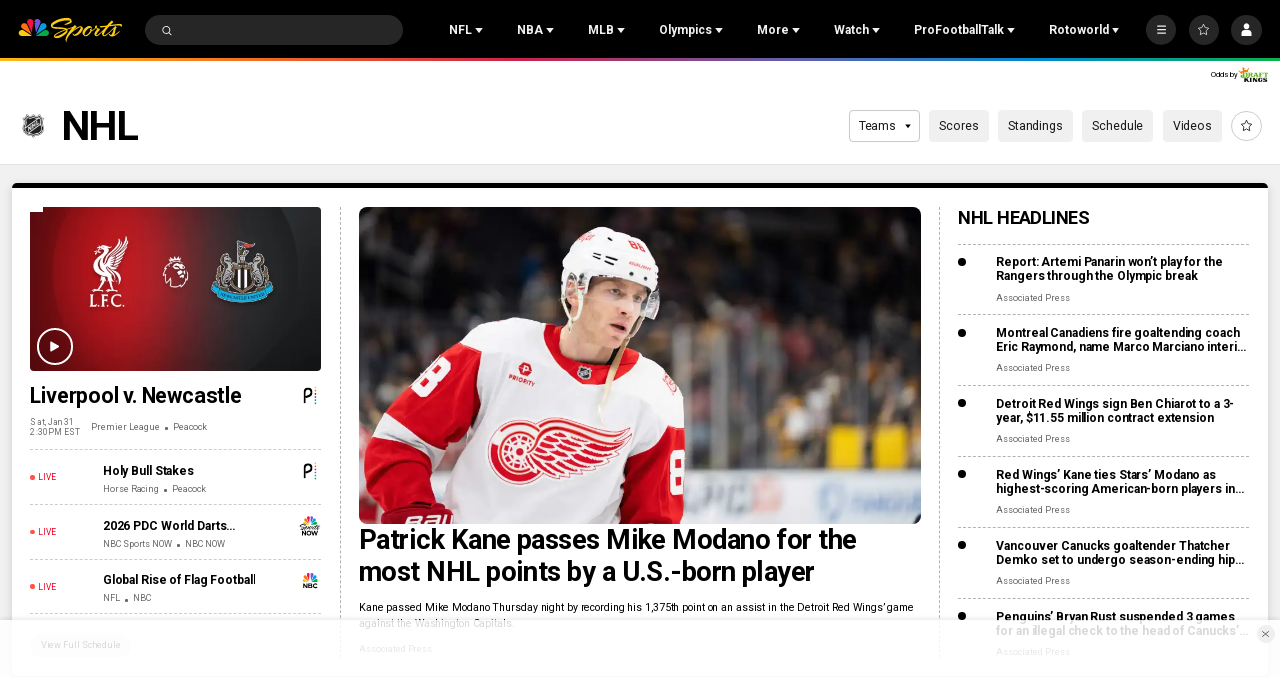

--- FILE ---
content_type: text/plain; charset=utf-8
request_url: https://widgets.media.sportradar.com/NBCUniversal/licensing
body_size: 10801
content:
U2FsdGVkX18zDQuFhTS+8kWRtQ4Q5kxhu5j87AUi0D8QbGUOcH6xPkeSyMk/[base64]/83QTL3r5JB8SpoP/rAQDO+L4Ijqbgm6xVO+BgoGpwAjRnB6cgZfsaKXTMpd/e6LithHymfUeZ83ONAsmEY8XZhaQTWTeWEWbP0N938gPw9lQCHaLWOUVayA/v0/gW4HCnqzGjohR6WVWtzYHKlosmuwEC0hzBBkr1ltHxcO2nMNDrM+DwJrGHQhNMNWEgOCI11qqOUVeB/BfQT3tbyvAYfefXt99r/lCQtu0s0Fd+DSEld2adpQP5WtGUN6DtRChZv+VG9ruGsMWBqVjDLCq6tBp83NaYdZN96oCPrc+5HYbOn13To4DK9AQJ/GsWnZWa2o0voTOoUIXAhkQzqbcicWyuONgN9JWAiNDBAo0nglE3PdUNoHFUdlOMgkel3+E9Ag6FDC0Z6/8EKW/gqLQxgnAU0koevOtmMPmntMm1WpEAOnfot5KZqwotmFwqbLE8vLtyR+Rr9zgpWzK15FQRfnUUyOVkGCINqxnRUqw9JzzyVFAxHAGcbHcaJCqimS/mrx/i8nz0ieMxZ5u5NO2mmNCNrRnHVXfb+T2r0H3sb2JHleweY78fYoEl8Z4Mxg8FJCaSvaM3JcvV7fpGOlLnzPKugUyVuKWFhn2+lWAC/kABeGSmZmqqxf1eNO+ZNHarZEKvZ+Bw3TCxu0Bkg+ZSguU6yUHdZSDrEnH1e8uD2VsS3OdSVVi4xIsqMlc/rOotmNfJKPY3/CIfRYy1Ij9nUVxIBhZ2UJw12pAGvSGZvMMQSj1LAvATfrnS3Z+FiLIR01PLlf3VU6q1t2dwSoqbGNbzCvQ6Z+LUmnvUECaQT7E2ztCjvOhjKZ2sLe7BFLwvvVTcQEzkb/ZYHljf41m67rGNZTA2ibtfHJ8b/3pAMMX+HZAWAcZvxFALlE4wzVL4qF9y63XLMThxyaHcsBYDse5u/V/5o6pgAk4OZxkDQNLzHRcB7gsFjYxJLKCa6HqFJ5gh+KK5hJ6gFovi9jCK23/EJK8AO9Pg7azhR4PE96/17Pw6to63H5s3EPsk52yIzfO0FP4yUTaVryfPfamY1TLMqHiIQgXjW0dV+xBSrtHXt79e9gdX2SvRNKgNM9xUti62/oqutnJ7gkqW/CFmPlngA6HQ2Cxx2twDwweGmp/lB5YC9QrKefoqskVOn3S2z0R3xnwq4t079/iGu7xQpE9OyuuKtCbEXJGYyxNFd/armq8xD1590D4GZ4M0+kJn3TINf/fq2NOg3Y+0L4f1Yptqu1CxrhljSPlTtQxZVBwEt7+LItejKrE5XmbpSHtWuNUWFGObA20H/2oWEHN9MGDOLSCjjOG1cHaloeVvy4/NN8z+YRg1ZvEpre0yeD+J6t/zjGttskPY2OJFPIX8ZQGWELcW1ZjLmNrhDoTo/bVNcsJWsvogQ71R3tsGv0DfMwK0vrOP63eHVSQaYEFOvLK7+r8AXyKkvLI7Hfb3U8yos5aj5EUQeg8SyTW+3utqcQzzpY78TJOQYV7OWEUVSmxKsUDa/u7qt9nWjnRzuxQdgZ9VKhGVr+rx84G5c35Aybad9PSvKVFpA3ccmgtTPyhyu/pItxlAulAju6+dPAcILWkOUcvED1Q7nKre+Tp2mwEFErUdamojVOgTZbd16D5bZy59S3gi2pZ99m9cjS1rQF3rNCuxTYJbL0yCb/1OA3EYPy0KcDCQ/[base64]/3vyFNwvLonquDwvOAZGB3D6bpK5srAManTfY6o5cb+aXHVAnRu755xBEcHeZuvvkIqThangVL3rVV0BBVH3tMW3tH/eakX2ghzYo6dL2jGsCbEoFJlDNs+U/F/cemtOQxtAtlTPYza6HyXVfQF5w7MG4rTulha03JFLETVDcfQc4IEohUEDMAsIEE2iYW6C/V6r8lzNv7rdrVOW+AWxthAK5DhlCBIvI/1U3RgOCGNHfk81F8R0ftLpB6sqVPto6IyBEpZvhFBW4/2VCUb2o8Hqu+5JCii9WLehIzTlma+wiBkZ7a/2QI87iLqY1V8FvHNVw0pzt4oSVZXvknMOE4YJrRC1RTjCHPNMYOhpTD78j3/GxHKNRJ2NyP3LIvyaPA9b3tcEJmpisx3s8NIjtEzu9sL/LmQSXCq7GLbYbYigq1Inral6+Mn4xO5lv/GADlP3JDhG67ZB/RRCLKdIFg0KrsX279FaCq9FQIzZs8jvpUaJ0hoRdhJrAld6jEKaY2M15ifWbP3I3DggZEjvcPeMM7Qgta+lag1YHvslS1El/xg9sls9OBo7Mi2vaczU4dzkrfw+Xs97opS6rc5N1l9qjGQANojA61bLK5UMM3WRoQ+YWpVzEn38Gu9vdrnKdGvDzkfGYwAhA586cKECP8mq7q2eAkduAghjnpQMEAUROGZtmAIlDQ/pwJ/8JvWSfUj1gZhpF4qfkPRmvByEMzwj8y0j4ZQ105FtaBYone2I2bk/Sgrul6bdm/coggmoW6bO65rOWyXi25vq030hvxewsvVQRNltVmoB8YWB3BDwRTEtroSYRwJI5SmyO1G0xdoARH/7fIJVVXGvv5I8hdzp222zJVbVRuGiA/FytVahdMWgoXGCP8ldcbuWm+JAEKIx/eqMXIgDW+wlkYQlBhHHKcgW66lPQ2jcAlAekAFHgVG9NeU9KvHwaljFWQM+Mmyvuz6XUOUXu0za7yFEI39cN1olbmn5mJXUm26LIzCQYyoJWl03MR/qszbDtkt3QDTInwW5ADGuhKfWoX7rTDscWOxQj2V5PKaBHd8bwZwgxieuJyUGDac6R3taFY6h/qlIhllvKut6wewwB8BnDWeJTu3IR2/XrJ25NPXbyr4BLZ0Ecm0HViIp2DqzrPyNZXoQXQLKqF1c9k7AQ38rbu/NIP6wB91cCojCyXP9jyKbyn2zpMsQjqxDyW4swdt7a9JRwhnpA7Os/9AK35oBv2NlVAuCfa0InP6wvjZ6B7IANUDuGAqY9Uov61jgWSQQn3McYmMSMKuQx6umOWyQIxKzpL5eZdOpfoLWClRDF8wOc8PoJTw+o9GE37JP03WmS14djriTVvAcfJwsYYee2wmESZj9z/qd+SG2kxDHHRy7RwfsJygBJRyKRLBAAv9nkFf9KX/S94LjrVVafa6aOi3vpEx0hiH9IPv5f9Ik6vIFgZmrNVJh+VOQjg7Z9BYyh53Wk+/eR8SSCX5Fn/QFdmu1nOEg7gwJ33pxu0quvVU5MIR3ZyxfPVBYFszog/KlxvtX42VsBw6NHtGXjfUK4Oz8E3iOwe5o9mhqVRES/0+5NWdtrDaMyN6XxmDX9ma/s7kQWp9tCfkmNKjG3KfPXDFjHVIPfM7NKy1X+Jr+SBTCYrhmfztjOzx9VovAFGzU7bm/tA3B7A09JQ7p3YtSiDmA/I3U254WNP/bdq1OSyolvkiUXY1ZyyyXLP6NNc8CKqVZ5m/vQdzCgLjt7je0QXEVKi+RBMd5bQaj4tfeBXqspGbb36stQ6E7OhdL3KtvQIAnb0OaTyJzTAUZRm/AbzZlP4gzdYSJq3+2NHFid63V0UkMN/W7xMqV9c/vDY0AXhg18Z4aD6fyP/TxfsAob/0HV10lu++PMFshICrR1TmUYVuJ2y2axeLlGdZsHTlYwpepvICCmEKRUSfGoWydqCOySBWhJxqWnPMObMS/0g99MKS2jmZW/HhDsQl3WHcX5xeD3qGyv3BggFiMPjQVZcII/Bxt+yTHtIOBH6vXnDDFBvigjsktRm2rx4jS285OKFnSixE8lnby6EOf20ZQIG2WiC5mQ7Ms7ErTJ/R8NeiC+sQWbmXJ7D+cwPM64JJUudLKAAfezMS59vKAX+XfolnTQPIGdMXa1StrPaLyA9udqUjo6HUMahTpifxBJFUzVIsQ5al67A5yjgVG0O68Ljaiq7Gi3ojLZC7mdMFADyzd+dv/fRrjz+laWF8DaOOwi1Ennlg5zC8F4Iinbv890SU3cZZ/OWDowhy+XEW57l9WShDV/Pz94JENH/LYjWh8qi2Yboz6wFXwfNe2DeyMXHsngWQQmKMerPkC0LdgEMj4Ijg/ZN8Fz771OOWckSBV9/V2T4DVutP5aYPm9wJ18YE3ZggUQ3D/EmA+qsF6G39wieO5ukN390HzEfaWxYgWJFVhjCsl7LBwPfcYXcb7VEvUmKaCaEFErttrML+nM3BdqAADe5SoPu17hMvnCZXZcMhccCrz/Qv7JGkcTMg0VO2tXRcXfVEwjKeSeUXz9Z3l7XAPs42MduXS5Ceav/gH/nSwd/hVC25tiKssp6pX7N+l7jt/pHl9bfNgpp8AVV7uRE+2f+2RpGWfF+CEP/Vg3mnNehEYTtrYOM2ondJcdxRBbw7bzIZMCR4uyPcXC57iupOmAf3GnKsP/NSZB0fVXQ5X3/GOMSjmV4uEjmCo/b5EiPJ8YR9Zj+Dj5cdqfVYi7At0CAbFONciBn/[base64]/hw3MSYfFN7OdNLhR0nD0Dms5cVki2y/p4xC9p+rkantLNc//Vswso50Qq+25A+G9g42JpzEvsIh6wu/AsPdggqMHlthctKCWa8daQ4bhz4BWnVbGw7qvAFfmd7IYs6HTFzUGM4OEgXVDYlblaSK8VfYgrIzvSCP7059qUFrZH+pbxJZ/Y35+1PnYsn5Ioxw9POaah/fwP2XOhqklrsDXZiT2UtAcRp9nZVNDwlPs8q4l7pzVjZa/SIcAoj5K9cpNmLitTYMcJf0ZK0I8Tq1l+e5+mABARHssuF75JfnVrERV5xlgQKfOK+5arq6nDBIGPxwbqpco+c/PqcMwf3fnQ+w1xX6FXNShrGVyKCRcmXVqkO3LYmm4EX0CNFpTUgEkOpcudnRiBvzs3a5RSaIh9INuyp0d23XNp448Zt1d6xPVPLs6NW1UQlpSdqnoCVmlOmRdwzmdsBHEQJdO0VAbgpa2nOaRgWcU0Y/JtvCRGRbWFeld+2BbBDQuqfuc2Yl2KP3omdJ45Dvaq3fm/[base64]/HEUGWbefnqYxei0vfC99AlJ6KHgB5qHjTRNv8UaUullDQMZJ48EP0SATq/9olhK2h1/rqv5MmO2rFQZ2dqMf2fJaX9wpp1frF0y4HdCFRzRCjixncongpgzQeKI9tQNlyoAsBy0UdUOOrZKkW5zEn/GYG9h1JnR2dz8N5Fs6sB7JjfeEL0xoqn0LbMKs2irGHyKY5NDT8I+/ZoFunqLJjmjpcaA1Bye6T4rLEKldh4n78bbm5TTLlN9tO+pBRwAbSGCPDG+5xxG+MmKmRCJgfafLTlCgGup8l4CmmWz+cemUfHKKDoFJKdFG6DtweUg6VEN/HjhWeDShAmjzK87K1mqpBhWVfXZAgdItjzhX08GJ1ZbDwJJ2YM9cnH8JB9hgf8oyEdHkOpEIpKUdbFsTYOTDCY5XBCbav2OvObinmOzv9q63uKuwgxiWO93Q3ajy49Su/V/jII/wAgaWbydPZ6R2SXbPBREnGRFroJ3cciYCKlA0DE4OqFRZ57OY04qwg94nPXjFkUGuiaNL02zeeAe1puQUvwL0RSHcVNfD5DFSTg3fPSj521XSUaVKCTKTW6HyqfMGoTebRIvz1tnPv+0Om1XXp57W6PnX0Y5ZqPNUOrV5dc2hjblQcwb/NHjkCsR37TW4bFDDuTOCn9tzeTvorma3I+kpCfxuiBnlH2MwWvTWFDyuhOVy8Snnrf1cYGCrLWmUroosLoNtO8XUgLq0gpApjsX2g1kjHCCRNZRPm8JxmrHX9Z/YMwvYgslCQcq1s/RCac9IBUctmNr1013MBnkyVjP3xmi1G7eC0fNpgZVCjm1w3mbduBnU8UhxkIApI76CMVFuIvjM8KZhM2sxW7V+Aq6JUE7DpFLQXecwsRXWyxx1eJq6MBJmLAkeZQK1PSqe/z3jHDTuZju3m6QQPV+nsO/b5m9WDx3YltWiKr6uab7ZLQQVJhdHUz/FX+iCZ0S4yoThTa1l3+StMVitPkWcwy76fVjnlWsAtI6b5l0CvkH9XZ3DacMxOo0tn6YsykjAgucDQzMgEhWdhQDJDo/pEKjoTCbrbkNSbT3W9WYSGNfEKTMaxJWRgWS1EkEnUqKgKL+yD2wLYmTho885M8sY2vWPkrf7EVUZ4eMSwTS3lYhlkT9Gn5WamUNkEGWH3gqCyw+OLp1VdlQYI4xec1BRBcyU10o/9oz1r+XGyF1XqCzZekz3fG1jIF07K8LntBrxjSdQqoYvG8cYiG572o8SOMsCvNex/VPOe1DK4q7pMKZcZmOCtAlITtFquplqEB0qFpBuyXwCYsJE4DfaJs5Lxgdq4LqjxjwIFpqH2DbTVMzZVc100EjsN57y06A2ecoTe+fYzXZ197w21+apJUu+0oWAYGqzcslAcrtSajEI0UFNBdhg/8ng3I97kix4jUx+3aetufgEr6GRW2UJag2SkOsoVOjoAKXttIgIz2llf4WSmG5E3rxG5StQ7scSxS6Zo8WK3cz/RKstneLhYHIVJi/l/Figvsd+l3GetDf/7h+VXb2AfHhGzIfA3XKxQUJDkK6uc2xjog1tQn0CWx8WiU8AdrVsSUC5JyqIPyG8gbbPydoQ3CBtn+PwB55yRt+bkXWj2qZG5HZBeGuFcuvjV+L/+nMEhwK+JedZewfAp9UqrG4JbYh8i0W9lHcxm+P0X21WW7QLH+JWZLGCioa7FWKfzbqZCMrw4qkhHc2ec8mpAk3Yn5aR+lbTSyyte4h7Xm+6pa8dSThApKnUCuRfH5OhmFHlNSo8etXIffENWcFS/5Z/a2W9hfPyRCWMD4vtBs54+L45k+0yVg0fJEoo9kq/Sz+AN6v5eEov7V5qnAxewXzu4Y3Xlv21HV43OUAuPO1vTbsRQIZEG8IlKROW0CMQATlKnQqP3Y3UHpnSBuNp7lre9qIx+pVOeeC/aucskhKLZOQnS7a6tH92E+tE4c6aLmTaZ/qAJIx4D/fdgCLvRVjpfwCwVfcp//q7DpRsa4XZfPOqS4KOKQ0FCWtSmH6YHqbewFd/rpKUddx8VnmpXwHumnHHqMlDK1LnU8kiBUQGtJ/ZpFECcSlGGyL/LDnZkxyzI1enDbkBboixJDaHLhVydn3aOKp+H6tEg0/nlmn2ArS+R7mJib/qE1WRITNTHtrZ+ZWuM6X+/8ZSRMovBbHDXU3EF2lh3NNy7x8df6csui1PAcwAqPefWwaWA3gZblM6ngCpGbY5yydeQUWYS96PrjaZvdps7wvkf61EYIoVVzpewmuN0y9QHLl7Dnffi/hJTIhrCdTyxe6dieUMRu34gvE8bVuPhRTmVqYy9EuB+B3zRcKuhjucVWKSdEgeS0+cpMtTQACRe1UL3eB5zlEc70Km8wYrJpLQFeAV3NAgCvUQ6tzMcDbIOZIWz7Uyx4e1AV8FYSX+mTQwrrEEqf1TTokisYhDfbDKJ2TkGaz5NeSzdGVHdXVLo/A3kjSxIeqtoe65xKg/3STJ+kMu22q7+NzfREggz5DBRYFWmhd+fqVN03nyfP9BvMaxtZE+DUwa/Fe4Dpt6dEo7IwgNoWKWJt58LlwsNK/+k0/e1C4Gls9xYV2/IIdyB0ugRSy1BWxa9ztGudqW/dNDHqHWj1t+v2zRBRbj+/oNN0kV5lSNdVtVqfx7pKJ5ZHtSmFLGgR1fp7hlyKxW0+f+z5GeX4MxOeKYjl8ZfhawkI6P6t/yrLoB9hB+Ge0JMQ9BMUvs2ECumJcdQIP5oXthHAebIBltvzNHK6aERFZ8uXeyE4sN1Fs3E2v66EdUWiQtzok6arPoVqM6xIYj/oiIQ+b8Eo0sXqUydYdi9MiPCSOd2b+cN6fhFBUx4QBh0mYjEOiGXPEsUq1W9JSUuHdadi3U4MiKDyUbHDjgNGFVgLTmgCkgf24jO9SEV9ucXIrKDi1HFzbBcNuhvw1gEdUsDXqYmkvhP9LLccEd16JgtOvqpJ/gLPmnnnSxRzLUoMGdG6xU4qtNOzloJNf4OUzTQEAlCN+7L59AoKFv8Ad8tVOnNMByBIvqs+XiExpQa+dIGGJmdZFt77jhj6awyD4hp953uzaVIDvvSkHKZf7PZLTYzWURhYPmE/xqomMj8hOZhUqROKBHZssDb0mA/pFpo3h3tUZKgnOm2mk+8UE0nlV8S+phJ66v8j5Wzmf5pX4tdEBXobarZCj+Gi3t+TXFUzOToXekXNpl2bHDoYr5T3xOew3C4TItQUMoAk+7SIZJ733zy4/vHi4G4yPFFJg1HBo4EFqwyHPEagqeJ8phBz5CIIGkyRfZa9zTO7QDmhpsJHPSHDfXShSeC8y42KLr9OKBf2NrCK8M3fCultBYGwk0IufG+9fopbyl79SxozkR/c+F9xgUJgx3CTAcb0eQ5RgCGxNoqRTV3vAO2SxP4V1BTz2nBvb21w2bVhiEhotpCTKFY0VSDhuZ1UYy76GuXnmARPWuLPwKfrosebA9m3tmG03jMr5n5vycSh7n8xS8jlzpErGKpFCmufMIAUvJfUyJZf1CxdSlMiA0KQ3BYb+C8DL++mnqkdW539sf0RQ3J+h/MrjMR5dmVyMJAsKwBD344u0AkkpSx/BtOnizUe3Ahjy13RgOT4Cbfka3TzS9hn1ZDO2pvLGSy33U7/PFWt51Kx2V5vFJ2wPgglA8WNatlJxYwvWOb485NlTBsSpz9LBl8hgXCR5ho0n2iv0cSKroM4cVU/0x4O1yfRdNdDMPRQ74dvFnDUM1zqane5y8NdRSaujsjkPI+kICtzSJ9zD+KcFoYnx03i8m6cWDKjBD0NvoPnMjd2HnF5D5/oLvcDrAdYswo4psDn/bMpREIhvcNjV/xLeBaGF3/aBpQymAdRM4vvh+rbxLiFaPQRwD+0zfjuz+6V5L8vdree3E39vUeRmkGasOQmc2/in5vU3hjpBOXcdpxDNSgIgJCqX4Uu6U7YWEZvvusa70vNK/Vquuge5QxueQVsyH0WiSL53AVp+0I2jk+DoAAqU/oTokctDtStJVA0DTiBINYb5Q7iBocBAb8/H8gDLzK7dKYpyed8Bdh9nirZYR54ZG5M6fp9+Ns0s7rwX1etW8m2G9SSYX/beSIeJgmAT1KOzEoGRivRs7vzYV4tDaNTHt3wmWfty0V3MpOR2oUGZfMndszyUSYQmkYBl8ZmTW+RvcCO4glPvemdunU9PxV4L+wNWriz/6/4A1pFi+pQwrCM+MScdOZeKClg3G/wGiIHIzDy6Pbsc3pD9oDerm3dLBUjDSGuFV+ZqJqvCVTlutuUgHQQNuQC8IbIiDbQdxaVxWj99D/vw8M1lV1ptFGavIQmSnvbla7KVjlQ5wXt8N2fUF0dORH78qaIrn4OyfdH2OdrrtUzp2LSRMSnzO9qm8dD7NWOWZjbyy960S8yx6KwMElhy0qmnL6mzCM/IY2CkVJSv7jHHbRJkAVp7cCChorTn8SX/JEQ5dQZ3aGou9+JrzNWkpa5sUIlYu52uGKTengS4nIiDTud9OHJCjAUhXEHPoSVouqZrq+e/l13gvKwKx4FYVzVc3CGpHKOrpqNJisVDCZBD8mt3AP+0uzH/OEYYfCnZkfOa2ye2sG3pry6fDxZd/nEE+T8qMqn0Z0w4ajmpH68hmcTppC6ax7tuUZqHVAsA51atQDGNlF/9cfXdNSrxkie5kDNRqkZwslQmQQgiOJRUHJ3ZXvL+W0U5j+T+XR+9aNSjXVUDcc6qf2q+WeyQ26KEgCJKgRr+ByJvdwC3PzqdQbd2GjMs9/0pXnR4pl71wZbOaxeQ9zitbFtOpoYyHppvvaGgPXS1QJTld9OH5ntMz8DFhxBFstCIdBiMkwlyNkFRfFDvzpxt2PjAIyYqBdLhrOJ2brAD5vXMJclyMjyTYf2inD2Is5XuNbajVsduxDrlZ3v/yakDkUGcDkdl0CcATAwvhC0iXx19Vj+srxlgi4HHS3vF+riboB12sRtzoemAmZDu1L6DZ4qbXjew8kEPhjyOiRhBqUrhLqZXT3Qc3PGWSKyutw4kWC7naJYra8L7OyU67LnwyQWLe8gvGlv6I6ETA3Y4qOdEJpxcPNMgWAvfAsh/uLvp4NDP4PQRjYuvBwxsjQf0NIIjWH2WzVad4/mA6pXk4+Mbq/BM4yDaBrt4zzAV7Iqr/mBeFyTbvo7L6KLVT+InGcBkY+H9AIEEQm5XZuYRMuIpm02O1sktulKGRPp1biQPS4ipQVL37oxxG4isovo7kPlEFM20PFBhrmc/Sa1soSLsi89rlxKOl7yx4pwr9bZTGkhrMqlfrWSWOizgUCfVjhPiGQ20ZK8uZUohfc1PXYf36aggZUV1gMximQdOpKn8S1hE+N3eRbwDu/qDJ9MTyMI4G3o9Eb0Zotl3DdCfOgJb1VVbZWF1m1v95G9XYXfk+MPXKKCgRr8z1+Z8VMaGpgK3Zu/fg+pcmLN06aHj9mJsdhY9v5bJb1SnUAH6S3Dz21OQz92KZEErpCbY7uu55MPn0urik9GNhwOpj4dXS1JhJavQu0YKOYyWLqOWS9ODxB9+gt/Hog55VOkZ+bbcIVAxmW837KPI8a8yrcHI0dk8FO93eB4sKNMSKvoSiaGrQUP/P55j6FdelO44Vla7+pzD3nQPbQX7prEqOddREBd6J+JEl+QzebEX/BKGfpjKar4jE4TlnxUSCABi/djaUAwYJTfttS7XWoOSapdG3KBfuQRokGcOsEPc74LJ3LkJi3hYnTOuk6R3TFcqNTM2qh4U7yNbO4kCPjQElghqv+3zhnoykH/JK2VgdtippJdMMUjrBQxfHmN2nmxpSOB2tMtVUlj4yI4k4qUW8vR5HFp4d188onkmJEj3C4FIdpF3QgPF+iDLD/1c2D1Ib2pfIwlyVJe7TvPn4G75/36aUQIaa0rG8MhHUci1tPgjxOHyfI6sR8Lw1NzqnxGYlS7rVrE1Devl4/eVzYlSmujnXMTFAWChhOv2g2IJkhWRYFX1NGONDywlGbO0nNqC/fVnnk8/B8Lw8o27Vm1dOflLF2YIVBvHyGczY5/p0p4gVxdqWX7q5kpLvVlR4jctG4+sIG+dsLudJCIEddxW9W/f1F5PDooH86cSyQQ6YRoiHEAcYrdMMW9vL2yj4qYclkW/xlhu79FlR7UNQqhkCEft7sROtUYhcQycF9V74EXnub46hpBCldze69VP6BUBuWOMhyao030AdR8HMBuZKYigPpHHN93/aG775BuKmeRItlC+TOIa0UQEu2I0b9NL+58EKMJwlBy/EteQcUTsGjJvmGR/QlH2AJhS+rAaRsWXwOpXlOL0twd1z4V2qAxBhXh4DjPDQwtPfZf5VWRNDQB/OK8X8SYZfTDALWEDOwFuZoGgYlv18cN8hz3Eg9GgvxKhVjGTJQRzTHcAI+SQhfnqr/4aNxC9sKU/yNVKOpJC6qayIUUI98gKHtx3SXqQO7HW0xymMrVCb7sQj0lw7UyPlb9/tx6FL4tR2PDg21oSCy6fM6Y7nT8M7+/2vMTf9EtOotoEVIlZUukkabi/txPGgF8snMbS6/ZEweLst87kIgUOUVrQNEnrnThhH6vh8XEktQEEMivM8tK4HIf7y6oKotfAbgKiwIgIO1oxdNafUggyRvZAist14obnhJEeRS8tYUBFnqKjr4kd36a+o7D7iXNH5MIDiNaFC/04TWQex2KbnAk2kOKhild7p3FXotDsI/ogXmdSoQNMBy4hTG+207YwCr6llSufU4euCehrkhdW2OvtPeFFQP/jwN+Fjgmh96aMUAOIF2JFuKgQuvacDhNA1meP/zxRJYhCLCyjxijJ0xDxDQOSM06I0/FDVaLuIHbFXlRCCnyhdywzS/rM2P4qO2BvibsURC1WBSow7xOlw+K9SF0qjwg7OE7M0gsRUvH4Cu7pNlo894Tn65bIYxlhz6Fc7uhvtzqHTNq1Vr2jxN3PQV1UKkRVm/nGlmOjJcorW8pEfmSuaooiy1xX5P2gvynItE8VPnzT3c+nWKX1SGhKec11Uxdt3tcJwBgNsPr4nwU+9m4FIPA07ONhZ5ukNaMM3nL81buCfkSwFvulSSbDQPb5Ql0Y0nQl3lD0ARGPXJlC74uB6gTgFRl9DloYWrQrgZRTnfY18ushbb/SMXnqmRiExh/9GZS/vUgBwkVAKI34hsDeul8ll82+GbSojyVu4uK7UK/[base64]/lSHOlzX0PtAe2b+sybOkmCqKsDhcO28EsxeQrPdGsY3oMG1aSNxLhfw/VagVMlBhNqQtp6FaPPLTPniJPLSa3JJQP+J0369mYknQVEOS14FbBS9/9QNVOVxnNACbgT55M0PvaW4PrLksisOeT76UWqbb0YnYbV00xIGusE+Tm2fk8RdiQw4C7a+Y5C9S9F4Z+xB/a0V/[base64]/gJkaCTHMEydeIpivg6aCmImn/cmDOth7CYGyh+a5FKighxKJ+4Q3+EknJVE66Ilbcnk9jWnObOxkU3ZDsevsXydNlWgr7DKqTIgBB6eQbh8OE/[base64]/0GNMDuRAoXtCC13BvII6UKG4NcAhQhsFEbR+9N9TOqqZXym8StZsLs3L3sGk8hFK8YD0SKaPp0DXNn9/tx8Q9f9V/UMjbUn0P8t/80OMtvQKfJchEXaJ9uKsqAg2eebv5skpgfHG41iIzogzIm5WFKaBgz0q4rv/LDF7CEKe1x9FEjBrEM2sS6jcHFqHi15HpVpMUcbzSjL+qro8DF/U45XL1fxbOxUeVGNK9pbFuX8=

--- FILE ---
content_type: image/svg+xml
request_url: https://nbcsports.brightspotcdn.com/c2/e9/95c150f34768a1719886f750aa4c/nbc-sports-now-k-text.svg
body_size: 9514
content:
<svg width="30" height="30" viewBox="0 0 30 30" fill="none" xmlns="http://www.w3.org/2000/svg">
<path fill-rule="evenodd" clip-rule="evenodd" d="M17.6177 3.01521C16.3108 2.71745 15.1032 3.69346 15.2355 5.01687H16.0792C16.0792 5.01687 16.4762 5.01687 16.592 5.265C16.592 5.265 15.3348 5.71165 15.4341 6.45607L16.2116 11.8655L18.9411 5.64548C19.3546 4.70256 18.8915 3.31298 17.6177 3.01521Z" fill="#6E55DC"/>
<path d="M5.60768 11.3031C5.50842 11.667 5.47534 11.9979 5.54151 12.3122C6.23629 12.1798 6.81528 12.1468 7.17922 12.1468C7.92364 12.1302 9.26359 12.3949 9.52827 13.5198L9.61098 13.8672H13.879L8.5688 10.3436C7.22885 9.43377 5.8889 10.3602 5.60768 11.3031Z" fill="#FCCC12"/>
<path fill-rule="evenodd" clip-rule="evenodd" d="M14.5904 5.09954C14.7889 3.72651 13.5482 2.71741 12.2248 3.01518C10.9345 3.2964 10.4713 4.70252 10.9014 5.64545L13.6309 11.8655L14.5904 5.09954Z" fill="#EF1541"/>
<path fill-rule="evenodd" clip-rule="evenodd" d="M13.3993 12.8911L10.7855 6.91923C10.1735 5.54619 8.55229 5.36423 7.65899 6.17481C7.03037 6.7538 6.53409 8.30881 7.95676 9.23519L13.3993 12.8911Z" fill="#FF7112"/>
<path fill-rule="evenodd" clip-rule="evenodd" d="M15.9468 13.8837L21.2569 10.3435C22.6134 9.4337 23.9534 10.3601 24.2346 11.3196C24.6482 12.7257 23.7218 13.8837 22.2495 13.8837H15.9468Z" fill="#05AC3F"/>
<path fill-rule="evenodd" clip-rule="evenodd" d="M16.4431 12.8912L19.0568 6.93583C19.6689 5.5628 21.2901 5.38083 22.1834 6.19141C22.812 6.77041 23.3083 8.32541 21.8856 9.25179L16.4431 12.8912Z" fill="#069DE0"/>
<path d="M12.9527 16.1831C12.6384 15.935 12.1917 16.1335 12.1917 16.1335C11.3315 16.4147 10.4051 17.093 9.6607 17.7381C9.99155 17.3577 10.3886 16.9276 10.8187 16.4809C10.8187 16.4809 11.133 16.3155 10.8849 16.0839C10.6533 15.8523 10.3555 15.6207 10.3555 15.6207C10.3555 15.6207 10.2397 15.5214 10.1901 15.5545C10.1404 15.5876 10.1735 15.7034 10.1901 15.7199C10.2066 15.7365 10.0412 15.9185 10.0412 15.9185C10.0412 15.9185 10.0246 15.935 10.0081 15.9515C9.75996 16.1666 9.31331 16.3816 9.08171 16.4974C8.58543 16.6794 7.95682 16.8945 7.27857 17.1261C7.24548 17.093 7.19586 17.0434 7.14623 17.0103C6.33564 16.4974 3.90388 16.4644 2.96096 16.3816C1.95186 16.2989 1.72026 16.2328 1.68718 16.0673C1.63755 15.8523 1.95186 15.538 2.41505 15.2071C4.18511 13.9168 6.61687 13.6521 7.41091 13.6687C8.27112 13.6852 8.51926 13.7845 8.53581 13.8506C8.55235 13.9168 8.50272 13.9664 8.50272 13.9664C8.37038 14.1319 8.17187 14.2311 7.97336 14.3635C7.17931 14.8763 6.3191 15.2568 6.3191 15.2568C6.13713 15.4387 6.50107 15.4718 6.50107 15.4718C6.99735 15.4553 7.49362 15.3395 7.94027 15.1575C8.8832 14.7936 9.09825 14.4793 9.13134 14.2807C9.13134 14.2642 9.13134 14.2311 9.13134 14.2146C9.13134 14.198 9.13134 14.198 9.13134 14.1815C9.13134 14.1649 9.13134 14.1649 9.13134 14.1484C9.13134 13.983 9.1148 13.9003 9.08171 13.7183C9.03208 13.4702 8.93283 13.3709 8.91629 13.3378C8.45309 12.643 7.19586 12.6761 7.19586 12.6761C5.80628 12.6761 3.70537 13.0731 1.8526 14.4462C0.893133 15.141 1.02547 15.6372 1.02547 15.6372C1.02547 15.6372 1.00893 16.5967 1.73681 16.8448C2.03457 16.9441 2.24962 16.9937 2.72936 17.0434C3.67229 17.1426 4.36708 17.1426 5.32654 17.2088C5.90554 17.2419 6.30256 17.308 6.56724 17.3907C5.77319 17.6885 4.94607 18.0194 4.23473 18.3668C3.60612 18.6811 2.67973 19.2104 2.34888 19.624C1.95186 20.1203 2.3158 20.5173 2.28271 20.4346C2.34888 20.5504 2.59702 20.997 3.65574 20.8647C4.16856 20.7985 4.78064 20.5504 5.26037 20.3022C5.93862 19.9383 6.4349 19.5082 6.73266 19.227C7.3282 18.648 7.51017 18.2013 7.51017 17.8043C7.51017 17.6554 7.47708 17.5231 7.44399 17.4404C8.17187 17.1922 8.81703 16.9937 9.23059 16.8779C8.03953 18.3006 6.03788 21.0301 6.93118 22.2874C6.93118 22.2874 6.9808 22.3866 7.06352 22.4693C7.06352 22.4693 7.22894 22.6017 7.27857 22.5189C7.34474 22.4362 7.16277 22.3535 7.16277 22.3535C7.11314 22.2873 7.08006 22.1881 7.0966 22.0227C7.11314 21.8572 7.16277 21.5926 7.31165 21.2121L7.55979 20.6662C7.85756 20.1368 8.38692 19.4089 9.01554 18.7803C10.5871 17.2253 11.9767 16.5802 12.2579 16.4974C12.4729 16.4313 12.5557 16.4478 12.5887 16.4809C12.7872 16.6629 12.291 17.4569 12.291 17.4569C12.2744 17.4735 12.2744 17.4735 12.2579 17.49C11.3646 18.7969 10.8352 19.1608 10.372 19.3428C10.0412 19.442 9.84267 19.3262 9.79304 19.2931C9.67724 19.1773 9.61107 19.0285 9.62762 18.9623C9.64416 18.83 9.59453 18.83 9.59453 18.83C9.36293 18.9127 9.49528 19.2931 9.49528 19.2931C9.6607 20.0376 10.7029 20.2361 11.6789 19.4917C12.9858 18.5156 13.2339 17.7381 13.4324 17.2584C13.6144 16.7952 13.267 16.4313 12.9527 16.1831ZM6.93118 17.8374C6.60032 18.3998 5.49197 19.0781 5.12803 19.2931C4.92952 19.4089 4.44979 19.6902 3.8708 19.8887C3.22564 20.1203 2.66319 20.2361 2.59702 20.0706C2.58048 20.0045 2.53085 19.9714 2.7459 19.7563C2.99404 19.5082 3.73846 19.0285 4.43325 18.6645C5.22729 18.251 6.12059 17.887 6.94772 17.5727C6.9808 17.6554 6.9808 17.7381 6.93118 17.8374Z" fill="black"/>
<path d="M28.8004 15.6207C28.7342 15.1906 28.089 15.0913 26.9476 15.1906C26.3521 15.2402 25.2106 15.4057 24.2015 15.5545L25.1941 14.4462C25.1941 14.4462 25.4092 14.3138 25.1941 14.1319C24.979 13.9665 24.7309 13.8507 24.7309 13.8507C24.7309 13.8507 24.6316 13.7514 24.4497 13.9168C24.3504 14.0161 23.7053 14.6612 22.7954 15.7861C21.7863 15.9185 20.6283 16.0012 20.3306 16.0343C20.3306 16.0343 20.1817 16.0674 20.1321 15.9681C20.1321 15.9681 19.9997 15.8854 20.0328 16.1004C20.0328 16.1004 20.0659 16.6794 20.6283 16.5802C20.9427 16.514 21.5878 16.4313 22.3819 16.332C22.2495 16.514 22.0345 16.7787 21.8194 17.0765C20.8269 18.1683 19.123 19.9218 18.7425 19.6902C18.7425 19.6902 18.6598 19.6075 18.7094 19.4255C18.7921 19.1443 19.123 18.648 19.7681 17.887C19.7681 17.887 20.0659 17.5397 20.0494 17.3742C20.0328 17.1426 19.9005 17.1426 19.9005 17.1426C19.9005 17.1426 19.0403 16.8945 18.759 16.6298C18.8748 16.4478 19.1064 16.0177 18.8252 15.8358C18.8252 15.8358 18.4613 15.6042 18.1966 16.1501C18.0973 16.3651 18.0973 16.5802 18.2462 16.7622C18.0477 16.9772 17.5018 17.5066 16.9559 17.6555C16.9228 17.4735 16.8401 17.3577 16.7243 17.2915C16.7243 17.2915 16.4265 17.1426 16.2611 17.3246C16.0957 17.5066 16.2446 17.6885 16.41 17.8209C16.3604 17.9698 16.228 18.1683 16.0295 18.466C15.7814 18.8465 15.4671 19.2105 15.037 19.5082C14.8881 19.6075 14.2925 19.9549 14.1271 19.4751C14.0444 19.2105 14.1933 18.6976 14.5572 18.1352C15.3182 16.9441 16.3934 16.5471 16.6747 16.7456C16.6747 16.7456 16.807 16.8779 16.7243 17.0268C16.7243 17.0268 16.6912 17.1095 16.807 17.1261C16.9228 17.1426 16.9724 17.0434 16.989 16.9441C17.0386 16.696 16.807 16.3982 16.5423 16.1997C16.4596 16.1335 16.3769 16.1004 16.2776 16.0508C16.2776 16.0508 15.8145 15.8854 15.2024 16.1997C15.0039 16.299 14.1933 16.7456 13.5977 17.8043C13.4158 18.1352 13.2834 18.4991 13.3 18.8465C13.3 19.0781 13.3496 19.2932 13.4654 19.5082C13.515 19.5909 13.7632 19.9218 14.094 20.0872C14.7557 20.4346 15.5498 19.7729 15.8475 19.5082C16.3769 19.0119 16.7905 18.3668 16.8897 18.0856C17.6011 17.9036 18.2958 17.1923 18.5109 16.9441C18.544 16.9772 18.5936 16.9937 18.6432 17.0268L19.0733 17.2584C18.8252 17.5397 18.8252 17.5397 18.5605 17.9201C18.2958 18.3006 17.6176 19.1939 18.0477 19.7729C18.1304 19.8887 18.2462 20.021 18.4447 20.1038C19.0237 20.3353 19.6689 19.7729 20.678 18.7142C20.8434 18.5487 20.9923 18.3833 21.1412 18.2179C21.075 18.3502 21.0254 18.466 20.9757 18.5984C20.7441 19.2105 20.8765 19.7564 21.3728 20.0872C21.6705 20.2857 22.051 20.1865 22.4811 19.9052C23.3413 19.3428 24.5986 18.069 25.3926 17.2253C25.3595 17.3411 25.343 17.4735 25.3099 17.6058C25.1279 18.6645 24.4828 20.021 24.2181 19.6736C24.2181 19.7233 24.2181 19.442 24.0692 19.3263C23.9369 19.227 23.8376 19.1939 23.6887 19.2932C23.5068 19.409 23.5895 19.8556 24.1519 20.1368C24.2843 20.203 24.4001 20.2361 24.4993 20.2526C24.7971 20.3023 25.4257 20.3023 26.1536 19.7564C27.1296 19.0119 28.2048 17.9532 28.2048 17.9532C28.2048 17.9532 28.4199 17.7712 28.2214 17.6555C28.2214 17.6555 28.1221 17.6058 28.0229 17.6885C27.9732 17.7382 27.9236 17.8043 27.9236 17.8043C27.9402 17.7878 26.4348 19.227 25.5415 19.7067C25.6904 19.5248 25.7731 19.2766 25.8558 18.9789C25.922 18.7307 26.0212 18.0359 26.137 17.5397C26.2032 17.275 26.2859 17.0434 26.319 16.9772C26.4348 16.7291 26.5837 16.7456 26.6168 16.6794C26.6333 16.6298 26.6333 16.5802 26.5671 16.4975C26.5175 16.4313 26.4348 16.3651 26.3852 16.299C26.319 16.2328 26.1701 16.1335 26.0874 16.117C26.0378 16.1004 25.9716 16.117 25.922 16.1501C25.8723 16.1832 25.7896 16.2659 25.6904 16.4313C25.1445 17.0268 23.3744 18.9127 22.2991 19.5578C22.3653 19.5248 21.4224 20.1534 21.6209 19.3263C21.7036 18.9458 22.0841 18.1186 23.1428 16.7787L23.6887 16.1666C24.1354 16.1004 24.6151 16.0343 25.0783 15.9516C25.0783 15.9516 29.2139 15.4387 28.089 16.3155C28.089 16.3155 28.1552 16.4478 28.3372 16.3155C28.6846 16.0012 28.8335 15.7531 28.8004 15.6207Z" fill="black"/>
<path d="M4.01972 21.7083H5.26041L8.13882 25.48V21.7083H9.46223V27.8456H8.32079L5.34312 23.9416V27.8456H4.00317V21.7083H4.01972Z" fill="black"/>
<path d="M10.1404 24.8018V24.7852C10.1404 23.0483 11.5134 21.609 13.4158 21.609C15.3182 21.609 16.6582 23.0152 16.6582 24.7687V24.7852C16.6582 26.5222 15.2851 27.9614 13.3827 27.9614C11.4803 27.9614 10.1404 26.5387 10.1404 24.8018ZM15.252 24.8018V24.7852C15.252 23.7265 14.4745 22.8497 13.3993 22.8497C12.324 22.8497 11.563 23.71 11.563 24.7521V24.7687C11.563 25.8274 12.3405 26.7042 13.4158 26.7042C14.4911 26.7042 15.252 25.8439 15.252 24.8018Z" fill="black"/>
<path d="M16.5093 21.7083H17.9485L19.2223 25.8605L20.5953 21.6917H21.7533L23.1263 25.8605L24.4001 21.7083H25.8062L23.7053 27.8787H22.5308L21.1412 23.8588L19.7516 27.8787H18.5771L16.5093 21.7083Z" fill="black"/>
</svg>
